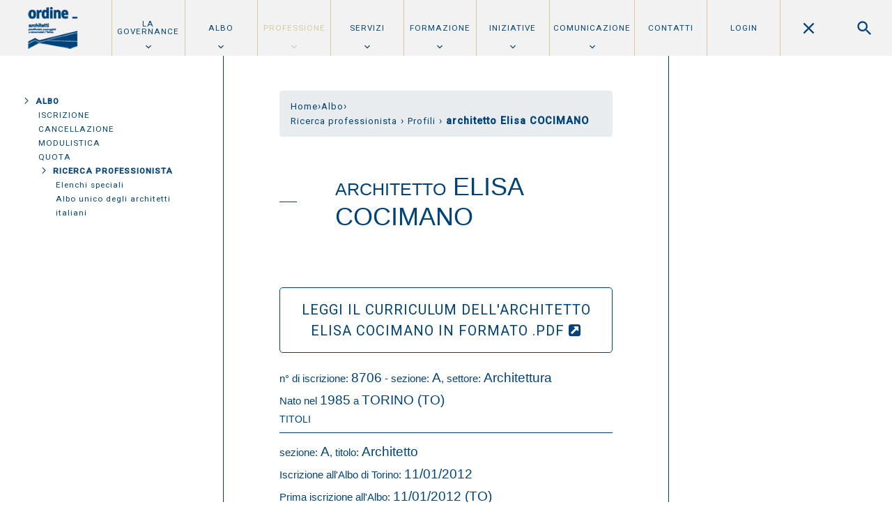

--- FILE ---
content_type: text/html; charset=UTF-8
request_url: https://ordine.oato.it/profili/A08706/architetto-elisa-cocimano
body_size: 8189
content:

<!doctype html>
<html lang="it-IT" prefix="og: http://ogp.me/ns#" class="no-js"><!-- InstanceBegin template="/Templates/o2areaiscritti.dwt.php" codeOutsideHTMLIsLocked="false" -->
<head> 
<meta http-equiv="Content-Type" content="text/html; charset=UTF-8" />
<meta name="viewport" content="width=device-width, initial-scale=1.0, maximum-scale=1, user-scalable=no, shrink-to-fit=no">
<link rel="stylesheet" href="https://stackpath.bootstrapcdn.com/bootstrap/4.3.1/css/bootstrap.min.css" integrity="sha384-ggOyR0iXCbMQv3Xipma34MD+dH/1fQ784/j6cY/iJTQUOhcWr7x9JvoRxT2MZw1T" crossorigin="anonymous">
<link rel="stylesheet" type="text/css" href="https://maxcdn.bootstrapcdn.com/font-awesome/4.7.0/css/font-awesome.min.css">
<link rel="stylesheet" type="text/css" media="screen" href="https://ordine.oato.it/areaiscritti/screenBSv2.css?v=1">
<!-- InstanceBeginEditable name="doctitle" -->
<title>architetto Elisa COCIMANO</title>
<link rel="canonical" href="https://ordine.oato.it/profili/A08706/architetto-elisa-cocimano">
<!-- InstanceEndEditable -->
<link rel='stylesheet' id='wp-block-library-css' href='https://www.oato.it/wp-includes/css/dist/block-library/style.min.css?ver=aeb9605b215e867d495e68e9a4cddf31' type='text/css' media='all' />
<link rel='stylesheet' id='contact-form-7-css' href='https://www.oato.it/wp-content/plugins/contact-form-7/includes/css/styles.css?ver=6.0.6' type='text/css' media='all' />
<link rel='stylesheet' id='cookie-law-info-css' href='https://www.oato.it/wp-content/plugins/cookie-law-info/legacy/public/css/cookie-law-info-public.css?ver=3.3.9.1' type='text/css' media='all' />
<link rel='stylesheet' id='cookie-law-info-gdpr-css' href='https://www.oato.it/wp-content/plugins/cookie-law-info/legacy/public/css/cookie-law-info-gdpr.css?ver=3.3.9.1' type='text/css' media='all' />
<link rel='stylesheet' id='pix-infiniteload-css' href='https://www.oato.it/wp-content/plugins/infinite-scroll-and-load-more-ajax-pagination/css/infiniteload.css?ver=aeb9605b215e867d495e68e9a4cddf31' type='text/css' media='all' />
<link rel='stylesheet' id='photoswipe-core-css-css' href='https://www.oato.it/wp-content/plugins/photoswipe-masonry/photoswipe-dist/photoswipe.css?ver=aeb9605b215e867d495e68e9a4cddf31' type='text/css' media='all' />
<link rel='stylesheet' id='pswp-skin-css' href='https://www.oato.it/wp-content/plugins/photoswipe-masonry/photoswipe-dist/default-skin/default-skin.css?ver=aeb9605b215e867d495e68e9a4cddf31' type='text/css' media='all' />
<link rel='stylesheet' id='css/fonts-css' href='https://fonts.googleapis.com/css?family=Roboto%3A300%2C400%2C500%2C70&#038;ver=6.8.3' type='text/css' media='all' />
<link rel='stylesheet' id='css/owlcarousel-css' href='https://www.oato.it/wp-content/themes/oat/js/owl.carousel.css?ver=aeb9605b215e867d495e68e9a4cddf31' type='text/css' media='all' />
<link rel='stylesheet' id='css/style-css' href='https://www.oato.it/wp-content/themes/oat/style.css?ver=aeb9605b215e867d495e68e9a4cddf31' type='text/css' media='all' />
<link rel='stylesheet' id='css/style_mobile-css' href='https://www.oato.it/wp-content/themes/oat/style_mobile.css?ver=aeb9605b215e867d495e68e9a4cddf31' type='text/css' media='all' />
<link rel='stylesheet' id='css/style_desktop-css' href='https://www.oato.it/wp-content/themes/oat/style_desktop.css?ver=aeb9605b215e867d495e68e9a4cddf31' type='text/css' media='all' />
<link rel='stylesheet' id='css/style_print-css' href='https://www.oato.it/wp-content/themes/oat/style-print.css?ver=1.0' type='text/css' media='print' />
<script src="https://code.jquery.com/jquery-1.12.4.min.js" integrity="sha256-ZosEbRLbNQzLpnKIkEdrPv7lOy9C27hHQ+Xp8a4MxAQ=" crossorigin="anonymous"></script>
<link rel='stylesheet' id='cookie-law-info-table-css' href='https://www.oato.it/wp-content/plugins/cookie-law-info/legacy/public/css/cookie-law-info-table.css?ver=3.3.9.1' type='text/css' media='all' />
<script type="text/javascript" src="https://www.oato.it/wp-includes/js/dist/hooks.min.js?ver=4d63a3d491d11ffd8ac6" id="wp-hooks-js"></script>
<script type="text/javascript" src="https://www.oato.it/wp-includes/js/dist/i18n.min.js?ver=5e580eb46a90c2b997e6" id="wp-i18n-js"></script>
<script type="text/javascript" id="wp-i18n-js-after">
/* <![CDATA[ */
wp.i18n.setLocaleData( { 'text direction\u0004ltr': [ 'ltr' ] } );
/* ]]> */
</script>
<script type="text/javascript" src="https://www.oato.it/wp-content/plugins/contact-form-7/includes/swv/js/index.js?ver=6.0.6" id="swv-js"></script>
<script type="text/javascript" id="contact-form-7-js-translations">
/* <![CDATA[ */
( function( domain, translations ) {
	var localeData = translations.locale_data[ domain ] || translations.locale_data.messages;
	localeData[""].domain = domain;
	wp.i18n.setLocaleData( localeData, domain );
} )( "contact-form-7", {"translation-revision-date":"2025-04-27 13:59:08+0000","generator":"GlotPress\/4.0.1","domain":"messages","locale_data":{"messages":{"":{"domain":"messages","plural-forms":"nplurals=2; plural=n != 1;","lang":"it"},"This contact form is placed in the wrong place.":["Questo modulo di contatto \u00e8 posizionato nel posto sbagliato."],"Error:":["Errore:"]}},"comment":{"reference":"includes\/js\/index.js"}} );
/* ]]> */
</script>
<script type="text/javascript" id="contact-form-7-js-before">
/* <![CDATA[ */
var wpcf7 = {
    "api": {
        "root": "https:\/\/www.oato.it\/wp-json\/",
        "namespace": "contact-form-7\/v1"
    },
    "cached": 1
};
/* ]]> */
</script>
<script type="text/javascript" src="https://www.oato.it/wp-content/plugins/contact-form-7/includes/js/index.js?ver=6.0.6" id="contact-form-7-js"></script>
<script type="text/javascript" src="https://www.oato.it/wp-content/plugins/infinite-scroll-and-load-more-ajax-pagination/js/jquery.infiniteload.js?ver=aeb9605b215e867d495e68e9a4cddf31" id="pix-infiniteload-lib-js"></script>
<script type="text/javascript" id="pix-infiniteload-js-extra">
/* <![CDATA[ */
var pix_infiniteload = {"navSelector":".loadmore","contentSelector":"main","nextSelector":".loadmore a","itemSelector":"article.post","paginationType":"more","loadingImage":"http:\/\/localhost\/oat\/wp-content\/plugins\/infinite-scroll-and-load-more-ajax-pagination\/images\/loader.gif","loadingButtonLabel":"Carica altri articoli","loadingButtonClass":"more","loadingFinishedText":""};
/* ]]> */
</script>
<script type="text/javascript" src="https://www.oato.it/wp-content/plugins/infinite-scroll-and-load-more-ajax-pagination/js/infiniteload.js?ver=aeb9605b215e867d495e68e9a4cddf31" id="pix-infiniteload-js"></script>
<script type="text/javascript" src="https://www.oato.it/wp-content/themes/oat/js/owl.carousel.min.js?ver=aeb9605b215e867d495e68e9a4cddf31" id="js/owlcarousel-js"></script>
<script type="text/javascript" src="https://www.oato.it/wp-content/themes/oat/js/main.js?ver=aeb9605b215e867d495e68e9a4cddf31" id="js/main-js"></script>
<link rel="apple-touch-icon" sizes="76x76" href="https://www.oato.it/wp-content/uploads/fbrfg/apple-touch-icon.png">
<link rel="icon" type="image/png" href="https://www.oato.it/wp-content/uploads/fbrfg/favicon-32x32.png" sizes="32x32">
<link rel="icon" type="image/png" href="https://www.oato.it/wp-content/uploads/fbrfg/favicon-16x16.png" sizes="16x16">
<link rel="manifest" href="https://www.oato.it/wp-content/uploads/fbrfg/manifest.json">
<link rel="mask-icon" href="https://www.oato.it/wp-content/uploads/fbrfg/safari-pinned-tab.svg" color="#5bbad5">
<link rel="shortcut icon" href="https://www.oato.it/wp-content/uploads/fbrfg/favicon.ico">
<meta name="msapplication-config" content="https://www.oato.it/wp-content/uploads/fbrfg/browserconfig.xml">
<script src="https://stackpath.bootstrapcdn.com/bootstrap/4.3.1/js/bootstrap.bundle.min.js" integrity="sha384-xrRywqdh3PHs8keKZN+8zzc5TX0GRTLCcmivcbNJWm2rs5C8PRhcEn3czEjhAO9o" crossorigin="anonymous"></script>
<!-- InstanceBeginEditable name="head" -->
<script type="text/javascript">
$(function() {
	hr = 'https://www.oato.it/albo/ricerca-professionista/';
	m = $("#sidebar a[href^='" + hr + "']");
	if(m) {
		m.last().closest("li").addClass("current-menu-item current_page_item");
		m = m.last().closest(".menu-item-has-children");
		if(m) {
			m.closest("li").addClass("current_page_ancestor current_page_parent current-menu-ancestor current-menu-parent current_page_item");
		}
	}

	m = $("#main_content .widget .menu-servizi-container li a[href='" + hr + "']");
	if(m) {
		m.closest("li").addClass("current-menu-item current_page_item");
	}
});
</script>
<style>
h1, .o2albo{color: #00437A}
.dettaglio{font-size: .85em}
.dettaglio strong{font-size: 1.25em}
.allegato{padding: 1rem 1.5rem}
.btn-outline-secondary{color: #00437A; border-color: #00437A}
.btn-outline-secondary:hover{color: #fff; background-color: #00437A}
</style>
<!-- InstanceEndEditable -->
</head>
<body class="page-template-default page page-o2albo page-oato">
<header id="mainHeader" class="show clearfix">
<a class="logo" href="https://www.oato.it"> <img class="min" alt="Ordine degli Architetti" src="https://www.oato.it/wp-content/themes/oat/files/logo.png" /> <img class="max" alt="Ordine degli Architetti" src="https://www.oato.it/wp-content/themes/oat/files/logo.png" style="display:none;"/> </a>
<div class="menu-search clearfix"> <a class="showMenu" data-show="mainMenu"></a> <a class="showSearch" data-show="mainSearch"></a> </div>
</header>
<nav id="mainMenu">   <ul id="menu-main" class="menu"><li id="menu-item-1418" class="menu-item menu-item-type-post_type menu-item-object-page menu-item-has-children menu-item-1418"><a href="https://www.oato.it/ordine-di-torino/">La Governance</a> <ul class="sub-menu"> 	<li id="menu-item-35255" class="menu-item menu-item-type-post_type menu-item-object-page menu-item-35255"><a href="https://www.oato.it/ordine-di-torino/consiglio-ordine/">Consiglio dell’Ordine</a></li> 	<li id="menu-item-1420" class="menu-item menu-item-type-post_type menu-item-object-page menu-item-1420"><a href="https://www.oato.it/ordine-di-torino/consiglio-disciplina/">Consiglio di disciplina</a></li> 	<li id="menu-item-1428" class="menu-item menu-item-type-post_type menu-item-object-page menu-item-1428"><a href="https://www.oato.it/professione/parcelle/">Commissione parcelle</a></li> 	<li id="menu-item-44742" class="menu-item menu-item-type-post_type menu-item-object-page menu-item-44742"><a href="https://www.oato.it/ordine-di-torino/focus-group-2025-2029/">Focus group e Gruppi di Coordinamento</a></li> 	<li id="menu-item-1423" class="menu-item menu-item-type-post_type menu-item-object-page menu-item-1423"><a href="https://www.oato.it/ordine-di-torino/staff/">Staff</a></li> 	<li id="menu-item-1422" class="menu-item menu-item-type-post_type menu-item-object-page menu-item-1422"><a href="https://www.oato.it/ordine-di-torino/fondazione-architettura-torino/">Fondazione per l&#8217;architettura</a></li> 	<li id="menu-item-3223" class="menu-item menu-item-type-post_type menu-item-object-page menu-item-3223"><a href="https://www.oato.it/ordine-di-torino/amministrazione-trasparente/">Amministrazione trasparente</a></li> 	<li id="menu-item-19163" class="menu-item menu-item-type-post_type menu-item-object-page menu-item-19163"><a href="https://www.oato.it/ordine-di-torino/la-sede/">La sede</a></li> </ul> </li> <li id="menu-item-1407" class="menu-item menu-item-type-post_type menu-item-object-page menu-item-has-children menu-item-1407"><a href="https://www.oato.it/albo/">Albo</a> <ul class="sub-menu"> 	<li id="menu-item-1444" class="mobile menu-item menu-item-type-post_type menu-item-object-page menu-item-1444"><a href="https://www.oato.it/albo/">Overview</a></li> 	<li id="menu-item-1408" class="menu-item menu-item-type-post_type menu-item-object-page menu-item-1408"><a href="https://www.oato.it/albo/iscrizione/">Iscrizione</a></li> 	<li id="menu-item-42696" class="menu-item menu-item-type-post_type menu-item-object-page menu-item-42696"><a href="https://www.oato.it/albo/cancellazione/">Cancellazione</a></li> 	<li id="menu-item-2329" class="menu-item menu-item-type-post_type menu-item-object-page menu-item-2329"><a href="https://www.oato.it/albo/modulistica/">Modulistica</a></li> 	<li id="menu-item-1409" class="menu-item menu-item-type-post_type menu-item-object-page menu-item-1409"><a href="https://www.oato.it/albo/quota/">Quota</a></li> 	<li id="menu-item-1410" class="menu-item menu-item-type-post_type menu-item-object-page menu-item-has-children menu-item-1410"><a href="https://www.oato.it/albo/ricerca-professionista/">Ricerca professionista</a> 	<ul class="sub-menu"> 		<li id="menu-item-6034" class="mobile menu-item menu-item-type-post_type menu-item-object-page menu-item-6034"><a href="https://www.oato.it/albo/ricerca-professionista/">Overview</a></li> 		<li id="menu-item-1493" class="ancora menu-item menu-item-type-custom menu-item-object-custom menu-item-1493"><a href="https://www.oato.it/albo/ricerca-professionista#elenchi-speciali">Elenchi speciali</a></li> 		<li id="menu-item-1494" class="ancora menu-item menu-item-type-custom menu-item-object-custom menu-item-1494"><a href="https://www.oato.it/albo/ricerca-professionista#albo-unico-degli-architetti-italiani">Albo unico degli architetti italiani</a></li> 	</ul> </li> </ul> </li> <li id="menu-item-1425" class="menu-item menu-item-type-post_type menu-item-object-page current-menu-item page_item page-item-50 current_page_item current-menu-ancestor current-menu-parent current_page_parent current_page_ancestor menu-item-has-children menu-item-1425"><a href="https://www.oato.it/professione/" aria-current="page">Professione</a> <ul class="sub-menu"> 	<li id="menu-item-1448" class="mobile menu-item menu-item-type-post_type menu-item-object-page current-menu-item page_item page-item-50 current_page_item menu-item-1448"><a href="https://www.oato.it/professione/" aria-current="page">Overview</a></li> 	<li id="menu-item-40277" class="menu-item menu-item-type-post_type menu-item-object-page menu-item-40277"><a href="https://www.oato.it/tirocinio-professionale/">Tirocinio professionale</a></li> 	<li id="menu-item-18030" class="menu-item menu-item-type-post_type menu-item-object-page menu-item-has-children menu-item-18030"><a href="https://www.oato.it/professione/obblighi-tutele/">Obblighi e tutele</a> 	<ul class="sub-menu"> 		<li id="menu-item-6035" class="mobile menu-item menu-item-type-post_type menu-item-object-page menu-item-6035"><a href="https://www.oato.it/professione/obblighi-tutele-2/">Overview</a></li> 		<li id="menu-item-1450" class="ancora menu-item menu-item-type-custom menu-item-object-custom menu-item-1450"><a href="https://www.oato.it/professione/obblighi-tutele#inarcassa">Inarcassa</a></li> 		<li id="menu-item-1451" class="ancora menu-item menu-item-type-custom menu-item-object-custom menu-item-1451"><a href="https://www.oato.it/professione/obblighi-tutele#assicurazione-professionale">Assicurazione professionale</a></li> 		<li id="menu-item-1452" class="ancora menu-item menu-item-type-custom menu-item-object-custom menu-item-1452"><a href="https://www.oato.it/professione/obblighi-tutele#pos">Pos</a></li> 		<li id="menu-item-1453" class="ancora menu-item menu-item-type-custom menu-item-object-custom menu-item-1453"><a href="https://www.oato.it/professione/obblighi-tutele#tutele-e-agevolazioni">Tutele e agevolazioni</a></li> 	</ul> </li> 	<li id="menu-item-1427" class="menu-item menu-item-type-post_type menu-item-object-page menu-item-has-children menu-item-1427"><a href="https://www.oato.it/professione/deontologia/">Deontologia</a> 	<ul class="sub-menu"> 		<li id="menu-item-6036" class="mobile menu-item menu-item-type-post_type menu-item-object-page menu-item-6036"><a href="https://www.oato.it/professione/deontologia/">Overview</a></li> 		<li id="menu-item-1454" class="ancora menu-item menu-item-type-custom menu-item-object-custom menu-item-1454"><a href="https://www.oato.it/professione/deontologia#codice-deontologico">Codice deontologico</a></li> 		<li id="menu-item-1455" class="ancora menu-item menu-item-type-custom menu-item-object-custom menu-item-1455"><a href="https://www.oato.it/professione/deontologia#procedimenti-disciplinari">Procedimenti disciplinari</a></li> 		<li id="menu-item-1456" class="ancora menu-item menu-item-type-custom menu-item-object-custom menu-item-1456"><a href="https://www.oato.it/professione/deontologia#morosita">Morosità</a></li> 	</ul> </li> 	<li id="menu-item-1429" class="menu-item menu-item-type-post_type menu-item-object-page menu-item-has-children menu-item-1429"><a href="https://www.oato.it/professione/strumenti/">Strumenti per la professione</a> 	<ul class="sub-menu"> 		<li id="menu-item-6039" class="mobile menu-item menu-item-type-post_type menu-item-object-page menu-item-6039"><a href="https://www.oato.it/professione/strumenti/">Overview</a></li> 		<li id="menu-item-1460" class="ancora menu-item menu-item-type-custom menu-item-object-custom menu-item-1460"><a href="https://www.oato.it/professione/strumenti#posta-elettronica-certificata">PEC</a></li> 		<li id="menu-item-1461" class="ancora menu-item menu-item-type-custom menu-item-object-custom menu-item-1461"><a href="https://www.oato.it/professione/strumenti#firma-digitale">Firma digitale</a></li> 		<li id="menu-item-1462" class="ancora menu-item menu-item-type-custom menu-item-object-custom menu-item-1462"><a href="https://www.oato.it/professione/strumenti#logo-oat">Logo OAT</a></li> 		<li id="menu-item-1463" class="ancora menu-item menu-item-type-custom menu-item-object-custom menu-item-1463"><a href="https://www.oato.it/professione/strumenti#tesserino-e-certificato">Tesserino e certificato</a></li> 		<li id="menu-item-1465" class="ancora menu-item menu-item-type-custom menu-item-object-custom menu-item-1465"><a href="https://www.oato.it/professione/strumenti#fatturazione-elettronica">Fatturazione elettronica</a></li> 		<li id="menu-item-1466" class="ancora menu-item menu-item-type-custom menu-item-object-custom menu-item-1466"><a href="https://www.oato.it/professione/strumenti#europaconcorsi">Europaconcorsi</a></li> 		<li id="menu-item-40361" class="menu-item menu-item-type-custom menu-item-object-custom menu-item-40361"><a href="https://www.oato.it/professione/strumenti/#divisare">Divisare</a></li> 	</ul> </li> 	<li id="menu-item-40376" class="menu-item menu-item-type-post_type menu-item-object-page menu-item-40376"><a href="https://www.oato.it/ordine-di-torino/superbonus-news/">Superbonus</a></li> </ul> </li> <li id="menu-item-1411" class="menu-item menu-item-type-post_type menu-item-object-page menu-item-has-children menu-item-1411"><a href="https://www.oato.it/servizi/">Servizi</a> <ul class="sub-menu"> 	<li id="menu-item-1445" class="mobile menu-item menu-item-type-post_type menu-item-object-page menu-item-1445"><a href="https://www.oato.it/servizi/">Overview</a></li> 	<li id="menu-item-1412" class="menu-item menu-item-type-post_type menu-item-object-page menu-item-has-children menu-item-1412"><a href="https://www.oato.it/servizi/servizi-di-consulenza/">Consulenze</a> 	<ul class="sub-menu"> 		<li id="menu-item-6040" class="mobile menu-item menu-item-type-post_type menu-item-object-page menu-item-6040"><a href="https://www.oato.it/servizi/servizi-di-consulenza/">Overview</a></li> 		<li id="menu-item-1470" class="ancora menu-item menu-item-type-custom menu-item-object-custom menu-item-1470"><a href="https://www.oato.it/servizi/servizi-di-consulenza#consulenza-fiscale">Fiscale</a></li> 		<li id="menu-item-1472" class="ancora menu-item menu-item-type-custom menu-item-object-custom menu-item-1472"><a href="https://www.oato.it/servizi/servizi-di-consulenza#consulenza-legale">Legale</a></li> 		<li id="menu-item-37095" class="menu-item menu-item-type-custom menu-item-object-custom menu-item-37095"><a href="https://www.oato.it/servizi/servizi-di-consulenza/#richiesta-recupero-crediti">Richiesta recupero crediti</a></li> 		<li id="menu-item-1473" class="ancora menu-item menu-item-type-custom menu-item-object-custom menu-item-1473"><a href="https://www.oato.it/servizi/servizi-di-consulenza#consulenza-previdenziale">Previdenziale</a></li> 		<li id="menu-item-1476" class="ancora menu-item menu-item-type-custom menu-item-object-custom menu-item-1476"><a href="https://www.oato.it/servizi/servizi-di-consulenza#consulenza-in-tema-di-sicurezza-nei-luoghi-di-lavoro">Sicurezza</a></li> 		<li id="menu-item-1475" class="ancora menu-item menu-item-type-custom menu-item-object-custom menu-item-1475"><a href="https://www.oato.it/servizi/servizi-di-consulenza#consulenza-in-tema-di-prevenzione-incendi">Prevenzione incendi</a></li> 		<li id="menu-item-6199" class="ancora menu-item menu-item-type-custom menu-item-object-custom menu-item-6199"><a href="https://www.oato.it/servizi/servizi-di-consulenza/#consulenza-in-tema-di-procedure-edilizie">Procedure edilizie</a></li> 		<li id="menu-item-1477" class="ancora menu-item menu-item-type-custom menu-item-object-custom menu-item-1477"><a href="https://www.oato.it/servizi/servizi-di-consulenza#consulenza-in-tema-di-strutture-e-di-progettazione-strutturale-antisismica">Strutture</a></li> 		<li id="menu-item-1478" class="ancora menu-item menu-item-type-custom menu-item-object-custom menu-item-1478"><a href="https://www.oato.it/servizi/servizi-di-consulenza#consulenza-in-tema-di-sostenibilita-ed-energia">Sostenibilità ed energia</a></li> 		<li id="menu-item-39014" class="menu-item menu-item-type-custom menu-item-object-custom menu-item-39014"><a href="https://www.oato.it/servizi/servizi-di-consulenza/#consulenza-in-tema-di-lavori-pubblici">Lavori pubblici</a></li> 	</ul> </li> 	<li id="menu-item-1413" class="menu-item menu-item-type-post_type menu-item-object-page menu-item-has-children menu-item-1413"><a href="https://www.oato.it/servizi/convenzioni/">Convenzioni</a> 	<ul class="sub-menu"> 		<li id="menu-item-6041" class="mobile menu-item menu-item-type-post_type menu-item-object-page menu-item-6041"><a href="https://www.oato.it/servizi/convenzioni/">Overview</a></li> 		<li id="menu-item-1482" class="ancora menu-item menu-item-type-custom menu-item-object-custom menu-item-1482"><a href="https://www.oato.it/servizi/convenzioni#servizi-per-la-professione">Servizi per la professione</a></li> 		<li id="menu-item-1483" class="ancora menu-item menu-item-type-custom menu-item-object-custom menu-item-1483"><a href="https://www.oato.it/servizi/convenzioni#spazi-di-coworking">Spazi di coworking</a></li> 		<li id="menu-item-1484" class="ancora menu-item menu-item-type-custom menu-item-object-custom menu-item-1484"><a href="https://www.oato.it/servizi/convenzioni#mezzi-di-trasporto-e-viaggi">Mezzi di trasporto e viaggi</a></li> 		<li id="menu-item-1485" class="ancora menu-item menu-item-type-custom menu-item-object-custom menu-item-1485"><a href="https://www.oato.it/servizi/convenzioni#servizi-per-linfanzia">Servizi per l&#8217;infanzia</a></li> 		<li id="menu-item-1486" class="ancora menu-item menu-item-type-custom menu-item-object-custom menu-item-1486"><a href="https://www.oato.it/servizi/convenzioni/#salute-sport-e-tempo-libero">Salute, sport e tempo libero</a></li> 	</ul> </li> 	<li id="menu-item-1414" class="menu-item menu-item-type-post_type menu-item-object-page menu-item-has-children menu-item-1414"><a href="https://www.oato.it/servizi/bacheca/">Bacheca</a> 	<ul class="sub-menu"> 		<li id="menu-item-6042" class="mobile menu-item menu-item-type-post_type menu-item-object-page menu-item-6042"><a href="https://www.oato.it/servizi/bacheca/">Overview</a></li> 		<li id="menu-item-2342" class="ancora menu-item menu-item-type-custom menu-item-object-custom menu-item-2342"><a href="https://www.oato.it/servizi/bacheca#cerca-un-lavoro">Cerco un lavoro</a></li> 		<li id="menu-item-2343" class="ancora menu-item menu-item-type-custom menu-item-object-custom menu-item-2343"><a href="https://www.oato.it/servizi/bacheca#cerco-un-architetto">Cerco un architetto</a></li> 		<li id="menu-item-2344" class="ancora menu-item menu-item-type-custom menu-item-object-custom menu-item-2344"><a href="https://www.oato.it/servizi/bacheca#annunci-vari">Annunci vari</a></li> 	</ul> </li> 	<li id="menu-item-1416" class="menu-item menu-item-type-post_type menu-item-object-page menu-item-has-children menu-item-1416"><a href="https://www.oato.it/servizi/bandi-e-concorsi/">Bandi</a> 	<ul class="sub-menu"> 		<li id="menu-item-6043" class="mobile menu-item menu-item-type-post_type menu-item-object-page menu-item-6043"><a href="https://www.oato.it/servizi/bandi-e-concorsi/">Overview</a></li> 		<li id="menu-item-1489" class="ancora menu-item menu-item-type-custom menu-item-object-custom menu-item-1489"><a href="https://www.oato.it/servizi/bandi-e-concorsi#osservatorio-concorsi">Osservatorio concorsi</a></li> 		<li id="menu-item-1490" class="ancora menu-item menu-item-type-custom menu-item-object-custom menu-item-1490"><a href="https://www.oato.it/servizi/bandi-e-concorsi#decalogo-concorsi">Decalogo concorsi</a></li> 		<li id="menu-item-1491" class="ancora menu-item menu-item-type-custom menu-item-object-custom menu-item-1491"><a href="https://www.oato.it/servizi/bandi-e-concorsi/#fondazione-programmazione-concorsi">Fondazione: programmazione concorsi</a></li> 		<li id="menu-item-6540" class="ancora menu-item menu-item-type-custom menu-item-object-custom menu-item-6540"><a href="https://www.oato.it/servizi/bandi-e-concorsi/#consiglio-nazionale-onsai">Consiglio Nazionale: ONSAI</a></li> 	</ul> </li> </ul> </li> <li id="menu-item-1430" class="menu-item menu-item-type-post_type menu-item-object-page menu-item-has-children menu-item-1430"><a href="https://www.oato.it/formazione/">Formazione</a> <ul class="sub-menu"> 	<li id="menu-item-1805" class="mobile menu-item menu-item-type-post_type menu-item-object-page menu-item-1805"><a href="https://www.oato.it/formazione/">Overview</a></li> 	<li id="menu-item-1431" class="menu-item menu-item-type-post_type menu-item-object-page menu-item-has-children menu-item-1431"><a href="https://www.oato.it/formazione/obbligo-formativo/">Obbligo formativo</a> 	<ul class="sub-menu"> 		<li id="menu-item-6045" class="mobile menu-item menu-item-type-post_type menu-item-object-page menu-item-6045"><a href="https://www.oato.it/formazione/obbligo-formativo/">Overview</a></li> 		<li id="menu-item-4709" class="ancora menu-item menu-item-type-custom menu-item-object-custom menu-item-4709"><a href="https://www.oato.it/formazione/obbligo-formativo#quanti-cfp-occorrono">Quanti CFP occorrono</a></li> 		<li id="menu-item-1825" class="ancora menu-item menu-item-type-custom menu-item-object-custom menu-item-1825"><a href="https://www.oato.it/formazione/obbligo-formativo#come-acquisire-i-cfp">Come acquisire i CFP</a></li> 		<li id="menu-item-1829" class="ancora menu-item menu-item-type-custom menu-item-object-custom menu-item-1829"><a href="https://www.oato.it/formazione/obbligo-formativo#esoneri">Esoneri</a></li> 		<li id="menu-item-1830" class="ancora menu-item menu-item-type-custom menu-item-object-custom menu-item-1830"><a href="https://www.oato.it/formazione/obbligo-formativo/#primo-anno-di-iscrizione-e-decadenza-dellobbligo">Primo anno di iscrizione e decadenza dell&#8217;obbligo</a></li> 		<li id="menu-item-4710" class="ancora menu-item menu-item-type-custom menu-item-object-custom menu-item-4710"><a href="https://www.oato.it/formazione/obbligo-formativo#sanzioni">Sanzioni</a></li> 	</ul> </li> 	<li id="menu-item-1433" class="menu-item menu-item-type-post_type menu-item-object-page menu-item-1433"><a href="https://www.oato.it/formazione/offerta-formativa-ordine-e-fondazione/">Offerta formativa dell’Ordine e della Fondazione</a></li> 	<li id="menu-item-3037" class="menu-item menu-item-type-post_type menu-item-object-page menu-item-3037"><a href="https://www.oato.it/formazione/proposte-formative-accreditamento/">Proposte formative e accreditamento eventi</a></li> </ul> </li> <li id="menu-item-1437" class="menu-item menu-item-type-post_type menu-item-object-page menu-item-has-children menu-item-1437"><a href="https://www.oato.it/iniziative/">Iniziative</a> <ul class="sub-menu"> 	<li id="menu-item-1661" class="mobile menu-item menu-item-type-post_type menu-item-object-page menu-item-1661"><a href="https://www.oato.it/iniziative/">Overview</a></li> 	<li id="menu-item-43610" class="menu-item menu-item-type-post_type menu-item-object-page menu-item-43610"><a href="https://www.oato.it/iniziative/report-di-fine-mandato-2021-2025/">Report di fine mandato 2021/2025</a></li> 	<li id="menu-item-3166" class="menu-item menu-item-type-post_type menu-item-object-page menu-item-3166"><a href="https://www.oato.it/iniziative/premio-architetture-rivelate/">Architetture Rivelate</a></li> 	<li id="menu-item-1709" class="menu-item menu-item-type-post_type menu-item-object-page menu-item-1709"><a href="https://www.oato.it/iniziative/forum-sicurezza/">Forum Sicurezza</a></li> 	<li id="menu-item-31128" class="menu-item menu-item-type-post_type menu-item-object-page menu-item-31128"><a href="https://www.oato.it/servizi/polito-studio/">POLITO Studio</a></li> 	<li id="menu-item-1708" class="menu-item menu-item-type-post_type menu-item-object-page menu-item-1708"><a href="https://www.oato.it/iniziative/forum-restructura/">Restructura</a></li> 	<li id="menu-item-13142" class="menu-item menu-item-type-post_type menu-item-object-page menu-item-13142"><a href="https://www.oato.it/iniziative/cinquanta-anni-laurea/">Cinquant’anni di laurea</a></li> 	<li id="menu-item-1702" class="menu-item menu-item-type-post_type menu-item-object-page menu-item-1702"><a href="https://www.oato.it/iniziative/architettura-arco-alpino/">Premio Architettura Arco Alpino</a></li> 	<li id="menu-item-1703" class="menu-item menu-item-type-post_type menu-item-object-page menu-item-1703"><a href="https://www.oato.it/iniziative/abitare-le-montagne/">Abitare le montagne</a></li> 	<li id="menu-item-37401" class="menu-item menu-item-type-post_type menu-item-object-page menu-item-37401"><a href="https://www.oato.it/iniziative/eventi-passati/">Eventi passati</a></li> </ul> </li> <li id="menu-item-1417" class="menu-item menu-item-type-post_type menu-item-object-page menu-item-has-children menu-item-1417"><a href="https://www.oato.it/comunicazione/">Comunicazione</a> <ul class="sub-menu"> 	<li id="menu-item-3094" class="mobile menu-item menu-item-type-post_type menu-item-object-page menu-item-3094"><a href="https://www.oato.it/comunicazione/">Overiew</a></li> 	<li id="menu-item-1793" class="menu-item menu-item-type-taxonomy menu-item-object-category menu-item-1793"><a href="https://www.oato.it/news/">News</a></li> 	<li id="menu-item-3064" class="menu-item menu-item-type-post_type menu-item-object-page menu-item-3064"><a href="https://www.oato.it/comunicazione/rassegna-stampa/">Rassegna Stampa</a></li> 	<li id="menu-item-14463" class="menu-item menu-item-type-post_type menu-item-object-page menu-item-14463"><a href="https://www.oato.it/comunicazione/newsletter/">Newsletter</a></li> 	<li id="menu-item-43612" class="menu-item menu-item-type-post_type menu-item-object-page menu-item-43612"><a href="https://www.oato.it/comunicazione/pubblicazioni/">Pubblicazioni</a></li> 	<li id="menu-item-44609" class="menu-item menu-item-type-post_type menu-item-object-page menu-item-44609"><a href="https://www.oato.it/contatti-comunicazione/">Contatti</a></li> </ul> </li> <li id="menu-item-44598" class="menu-item menu-item-type-post_type menu-item-object-page menu-item-44598"><a href="https://www.oato.it/contatti/">Contatti</a></li> <li id="menu-item-3932" class="menu-item menu-item-type-custom menu-item-object-custom menu-item-3932"><a target="_blank" href="http://ordine.oato.it/areaiscritti/">Login</a></li> </ul>  </nav><div id="container" class="clearfix">
<div id="sidebar"><ul id="menu-main-1" class="list-pages"><li class="menu-item menu-item-type-post_type menu-item-object-page menu-item-has-children menu-item-1418"><a href="https://www.oato.it/ordine-di-torino/">La Governance</a> <ul class="sub-menu"> 	<li class="menu-item menu-item-type-post_type menu-item-object-page menu-item-35255"><a href="https://www.oato.it/ordine-di-torino/consiglio-ordine/">Consiglio dell’Ordine</a></li> 	<li class="menu-item menu-item-type-post_type menu-item-object-page menu-item-1420"><a href="https://www.oato.it/ordine-di-torino/consiglio-disciplina/">Consiglio di disciplina</a></li> 	<li class="menu-item menu-item-type-post_type menu-item-object-page menu-item-1428"><a href="https://www.oato.it/professione/parcelle/">Commissione parcelle</a></li> 	<li class="menu-item menu-item-type-post_type menu-item-object-page menu-item-44742"><a href="https://www.oato.it/ordine-di-torino/focus-group-2025-2029/">Focus group e Gruppi di Coordinamento</a></li> 	<li class="menu-item menu-item-type-post_type menu-item-object-page menu-item-1423"><a href="https://www.oato.it/ordine-di-torino/staff/">Staff</a></li> 	<li class="menu-item menu-item-type-post_type menu-item-object-page menu-item-1422"><a href="https://www.oato.it/ordine-di-torino/fondazione-architettura-torino/">Fondazione per l&#8217;architettura</a></li> 	<li class="menu-item menu-item-type-post_type menu-item-object-page menu-item-3223"><a href="https://www.oato.it/ordine-di-torino/amministrazione-trasparente/">Amministrazione trasparente</a></li> 	<li class="menu-item menu-item-type-post_type menu-item-object-page menu-item-19163"><a href="https://www.oato.it/ordine-di-torino/la-sede/">La sede</a></li> </ul> </li> <li class="menu-item menu-item-type-post_type menu-item-object-page current-menu-item page_item page-item-1340 current_page_item current-menu-ancestor current-menu-parent current_page_parent current_page_ancestor menu-item-has-children menu-item-1407"><a href="https://www.oato.it/albo/" aria-current="page">Albo</a> <ul class="sub-menu"> 	<li class="mobile menu-item menu-item-type-post_type menu-item-object-page current-menu-item page_item page-item-1340 current_page_item menu-item-1444"><a href="https://www.oato.it/albo/" aria-current="page">Overview</a></li> 	<li class="menu-item menu-item-type-post_type menu-item-object-page menu-item-1408"><a href="https://www.oato.it/albo/iscrizione/">Iscrizione</a></li> 	<li class="menu-item menu-item-type-post_type menu-item-object-page menu-item-42696"><a href="https://www.oato.it/albo/cancellazione/">Cancellazione</a></li> 	<li class="menu-item menu-item-type-post_type menu-item-object-page menu-item-2329"><a href="https://www.oato.it/albo/modulistica/">Modulistica</a></li> 	<li class="menu-item menu-item-type-post_type menu-item-object-page menu-item-1409"><a href="https://www.oato.it/albo/quota/">Quota</a></li> 	<li class="menu-item menu-item-type-post_type menu-item-object-page menu-item-has-children menu-item-1410"><a href="https://www.oato.it/albo/ricerca-professionista/">Ricerca professionista</a> 	<ul class="sub-menu"> 		<li class="mobile menu-item menu-item-type-post_type menu-item-object-page menu-item-6034"><a href="https://www.oato.it/albo/ricerca-professionista/">Overview</a></li> 		<li class="ancora menu-item menu-item-type-custom menu-item-object-custom menu-item-1493"><a href="https://www.oato.it/albo/ricerca-professionista#elenchi-speciali">Elenchi speciali</a></li> 		<li class="ancora menu-item menu-item-type-custom menu-item-object-custom menu-item-1494"><a href="https://www.oato.it/albo/ricerca-professionista#albo-unico-degli-architetti-italiani">Albo unico degli architetti italiani</a></li> 	</ul> </li> </ul> </li> <li class="menu-item menu-item-type-post_type menu-item-object-page menu-item-has-children menu-item-1425"><a href="https://www.oato.it/professione/">Professione</a> <ul class="sub-menu"> 	<li class="mobile menu-item menu-item-type-post_type menu-item-object-page menu-item-1448"><a href="https://www.oato.it/professione/">Overview</a></li> 	<li class="menu-item menu-item-type-post_type menu-item-object-page menu-item-40277"><a href="https://www.oato.it/tirocinio-professionale/">Tirocinio professionale</a></li> 	<li class="menu-item menu-item-type-post_type menu-item-object-page menu-item-has-children menu-item-18030"><a href="https://www.oato.it/professione/obblighi-tutele/">Obblighi e tutele</a> 	<ul class="sub-menu"> 		<li class="mobile menu-item menu-item-type-post_type menu-item-object-page menu-item-6035"><a href="https://www.oato.it/professione/obblighi-tutele-2/">Overview</a></li> 		<li class="ancora menu-item menu-item-type-custom menu-item-object-custom menu-item-1450"><a href="https://www.oato.it/professione/obblighi-tutele#inarcassa">Inarcassa</a></li> 		<li class="ancora menu-item menu-item-type-custom menu-item-object-custom menu-item-1451"><a href="https://www.oato.it/professione/obblighi-tutele#assicurazione-professionale">Assicurazione professionale</a></li> 		<li class="ancora menu-item menu-item-type-custom menu-item-object-custom menu-item-1452"><a href="https://www.oato.it/professione/obblighi-tutele#pos">Pos</a></li> 		<li class="ancora menu-item menu-item-type-custom menu-item-object-custom menu-item-1453"><a href="https://www.oato.it/professione/obblighi-tutele#tutele-e-agevolazioni">Tutele e agevolazioni</a></li> 	</ul> </li> 	<li class="menu-item menu-item-type-post_type menu-item-object-page menu-item-has-children menu-item-1427"><a href="https://www.oato.it/professione/deontologia/">Deontologia</a> 	<ul class="sub-menu"> 		<li class="mobile menu-item menu-item-type-post_type menu-item-object-page menu-item-6036"><a href="https://www.oato.it/professione/deontologia/">Overview</a></li> 		<li class="ancora menu-item menu-item-type-custom menu-item-object-custom menu-item-1454"><a href="https://www.oato.it/professione/deontologia#codice-deontologico">Codice deontologico</a></li> 		<li class="ancora menu-item menu-item-type-custom menu-item-object-custom menu-item-1455"><a href="https://www.oato.it/professione/deontologia#procedimenti-disciplinari">Procedimenti disciplinari</a></li> 		<li class="ancora menu-item menu-item-type-custom menu-item-object-custom menu-item-1456"><a href="https://www.oato.it/professione/deontologia#morosita">Morosità</a></li> 	</ul> </li> 	<li class="menu-item menu-item-type-post_type menu-item-object-page menu-item-has-children menu-item-1429"><a href="https://www.oato.it/professione/strumenti/">Strumenti per la professione</a> 	<ul class="sub-menu"> 		<li class="mobile menu-item menu-item-type-post_type menu-item-object-page menu-item-6039"><a href="https://www.oato.it/professione/strumenti/">Overview</a></li> 		<li class="ancora menu-item menu-item-type-custom menu-item-object-custom menu-item-1460"><a href="https://www.oato.it/professione/strumenti#posta-elettronica-certificata">PEC</a></li> 		<li class="ancora menu-item menu-item-type-custom menu-item-object-custom menu-item-1461"><a href="https://www.oato.it/professione/strumenti#firma-digitale">Firma digitale</a></li> 		<li class="ancora menu-item menu-item-type-custom menu-item-object-custom menu-item-1462"><a href="https://www.oato.it/professione/strumenti#logo-oat">Logo OAT</a></li> 		<li class="ancora menu-item menu-item-type-custom menu-item-object-custom menu-item-1463"><a href="https://www.oato.it/professione/strumenti#tesserino-e-certificato">Tesserino e certificato</a></li> 		<li class="ancora menu-item menu-item-type-custom menu-item-object-custom menu-item-1465"><a href="https://www.oato.it/professione/strumenti#fatturazione-elettronica">Fatturazione elettronica</a></li> 		<li class="ancora menu-item menu-item-type-custom menu-item-object-custom menu-item-1466"><a href="https://www.oato.it/professione/strumenti#europaconcorsi">Europaconcorsi</a></li> 		<li class="menu-item menu-item-type-custom menu-item-object-custom menu-item-40361"><a href="https://www.oato.it/professione/strumenti/#divisare">Divisare</a></li> 	</ul> </li> 	<li class="menu-item menu-item-type-post_type menu-item-object-page menu-item-40376"><a href="https://www.oato.it/ordine-di-torino/superbonus-news/">Superbonus</a></li> </ul> </li> <li class="menu-item menu-item-type-post_type menu-item-object-page menu-item-has-children menu-item-1411"><a href="https://www.oato.it/servizi/">Servizi</a> <ul class="sub-menu"> 	<li class="mobile menu-item menu-item-type-post_type menu-item-object-page menu-item-1445"><a href="https://www.oato.it/servizi/">Overview</a></li> 	<li class="menu-item menu-item-type-post_type menu-item-object-page menu-item-has-children menu-item-1412"><a href="https://www.oato.it/servizi/servizi-di-consulenza/">Consulenze</a> 	<ul class="sub-menu"> 		<li class="mobile menu-item menu-item-type-post_type menu-item-object-page menu-item-6040"><a href="https://www.oato.it/servizi/servizi-di-consulenza/">Overview</a></li> 		<li class="ancora menu-item menu-item-type-custom menu-item-object-custom menu-item-1470"><a href="https://www.oato.it/servizi/servizi-di-consulenza#consulenza-fiscale">Fiscale</a></li> 		<li class="ancora menu-item menu-item-type-custom menu-item-object-custom menu-item-1472"><a href="https://www.oato.it/servizi/servizi-di-consulenza#consulenza-legale">Legale</a></li> 		<li class="menu-item menu-item-type-custom menu-item-object-custom menu-item-37095"><a href="https://www.oato.it/servizi/servizi-di-consulenza/#richiesta-recupero-crediti">Richiesta recupero crediti</a></li> 		<li class="ancora menu-item menu-item-type-custom menu-item-object-custom menu-item-1473"><a href="https://www.oato.it/servizi/servizi-di-consulenza#consulenza-previdenziale">Previdenziale</a></li> 		<li class="ancora menu-item menu-item-type-custom menu-item-object-custom menu-item-1476"><a href="https://www.oato.it/servizi/servizi-di-consulenza#consulenza-in-tema-di-sicurezza-nei-luoghi-di-lavoro">Sicurezza</a></li> 		<li class="ancora menu-item menu-item-type-custom menu-item-object-custom menu-item-1475"><a href="https://www.oato.it/servizi/servizi-di-consulenza#consulenza-in-tema-di-prevenzione-incendi">Prevenzione incendi</a></li> 		<li class="ancora menu-item menu-item-type-custom menu-item-object-custom menu-item-6199"><a href="https://www.oato.it/servizi/servizi-di-consulenza/#consulenza-in-tema-di-procedure-edilizie">Procedure edilizie</a></li> 		<li class="ancora menu-item menu-item-type-custom menu-item-object-custom menu-item-1477"><a href="https://www.oato.it/servizi/servizi-di-consulenza#consulenza-in-tema-di-strutture-e-di-progettazione-strutturale-antisismica">Strutture</a></li> 		<li class="ancora menu-item menu-item-type-custom menu-item-object-custom menu-item-1478"><a href="https://www.oato.it/servizi/servizi-di-consulenza#consulenza-in-tema-di-sostenibilita-ed-energia">Sostenibilità ed energia</a></li> 		<li class="menu-item menu-item-type-custom menu-item-object-custom menu-item-39014"><a href="https://www.oato.it/servizi/servizi-di-consulenza/#consulenza-in-tema-di-lavori-pubblici">Lavori pubblici</a></li> 	</ul> </li> 	<li class="menu-item menu-item-type-post_type menu-item-object-page menu-item-has-children menu-item-1413"><a href="https://www.oato.it/servizi/convenzioni/">Convenzioni</a> 	<ul class="sub-menu"> 		<li class="mobile menu-item menu-item-type-post_type menu-item-object-page menu-item-6041"><a href="https://www.oato.it/servizi/convenzioni/">Overview</a></li> 		<li class="ancora menu-item menu-item-type-custom menu-item-object-custom menu-item-1482"><a href="https://www.oato.it/servizi/convenzioni#servizi-per-la-professione">Servizi per la professione</a></li> 		<li class="ancora menu-item menu-item-type-custom menu-item-object-custom menu-item-1483"><a href="https://www.oato.it/servizi/convenzioni#spazi-di-coworking">Spazi di coworking</a></li> 		<li class="ancora menu-item menu-item-type-custom menu-item-object-custom menu-item-1484"><a href="https://www.oato.it/servizi/convenzioni#mezzi-di-trasporto-e-viaggi">Mezzi di trasporto e viaggi</a></li> 		<li class="ancora menu-item menu-item-type-custom menu-item-object-custom menu-item-1485"><a href="https://www.oato.it/servizi/convenzioni#servizi-per-linfanzia">Servizi per l&#8217;infanzia</a></li> 		<li class="ancora menu-item menu-item-type-custom menu-item-object-custom menu-item-1486"><a href="https://www.oato.it/servizi/convenzioni/#salute-sport-e-tempo-libero">Salute, sport e tempo libero</a></li> 	</ul> </li> 	<li class="menu-item menu-item-type-post_type menu-item-object-page menu-item-has-children menu-item-1414"><a href="https://www.oato.it/servizi/bacheca/">Bacheca</a> 	<ul class="sub-menu"> 		<li class="mobile menu-item menu-item-type-post_type menu-item-object-page menu-item-6042"><a href="https://www.oato.it/servizi/bacheca/">Overview</a></li> 		<li class="ancora menu-item menu-item-type-custom menu-item-object-custom menu-item-2342"><a href="https://www.oato.it/servizi/bacheca#cerca-un-lavoro">Cerco un lavoro</a></li> 		<li class="ancora menu-item menu-item-type-custom menu-item-object-custom menu-item-2343"><a href="https://www.oato.it/servizi/bacheca#cerco-un-architetto">Cerco un architetto</a></li> 		<li class="ancora menu-item menu-item-type-custom menu-item-object-custom menu-item-2344"><a href="https://www.oato.it/servizi/bacheca#annunci-vari">Annunci vari</a></li> 	</ul> </li> 	<li class="menu-item menu-item-type-post_type menu-item-object-page menu-item-has-children menu-item-1416"><a href="https://www.oato.it/servizi/bandi-e-concorsi/">Bandi</a> 	<ul class="sub-menu"> 		<li class="mobile menu-item menu-item-type-post_type menu-item-object-page menu-item-6043"><a href="https://www.oato.it/servizi/bandi-e-concorsi/">Overview</a></li> 		<li class="ancora menu-item menu-item-type-custom menu-item-object-custom menu-item-1489"><a href="https://www.oato.it/servizi/bandi-e-concorsi#osservatorio-concorsi">Osservatorio concorsi</a></li> 		<li class="ancora menu-item menu-item-type-custom menu-item-object-custom menu-item-1490"><a href="https://www.oato.it/servizi/bandi-e-concorsi#decalogo-concorsi">Decalogo concorsi</a></li> 		<li class="ancora menu-item menu-item-type-custom menu-item-object-custom menu-item-1491"><a href="https://www.oato.it/servizi/bandi-e-concorsi/#fondazione-programmazione-concorsi">Fondazione: programmazione concorsi</a></li> 		<li class="ancora menu-item menu-item-type-custom menu-item-object-custom menu-item-6540"><a href="https://www.oato.it/servizi/bandi-e-concorsi/#consiglio-nazionale-onsai">Consiglio Nazionale: ONSAI</a></li> 	</ul> </li> </ul> </li> <li class="menu-item menu-item-type-post_type menu-item-object-page menu-item-has-children menu-item-1430"><a href="https://www.oato.it/formazione/">Formazione</a> <ul class="sub-menu"> 	<li class="mobile menu-item menu-item-type-post_type menu-item-object-page menu-item-1805"><a href="https://www.oato.it/formazione/">Overview</a></li> 	<li class="menu-item menu-item-type-post_type menu-item-object-page menu-item-has-children menu-item-1431"><a href="https://www.oato.it/formazione/obbligo-formativo/">Obbligo formativo</a> 	<ul class="sub-menu"> 		<li class="mobile menu-item menu-item-type-post_type menu-item-object-page menu-item-6045"><a href="https://www.oato.it/formazione/obbligo-formativo/">Overview</a></li> 		<li class="ancora menu-item menu-item-type-custom menu-item-object-custom menu-item-4709"><a href="https://www.oato.it/formazione/obbligo-formativo#quanti-cfp-occorrono">Quanti CFP occorrono</a></li> 		<li class="ancora menu-item menu-item-type-custom menu-item-object-custom menu-item-1825"><a href="https://www.oato.it/formazione/obbligo-formativo#come-acquisire-i-cfp">Come acquisire i CFP</a></li> 		<li class="ancora menu-item menu-item-type-custom menu-item-object-custom menu-item-1829"><a href="https://www.oato.it/formazione/obbligo-formativo#esoneri">Esoneri</a></li> 		<li class="ancora menu-item menu-item-type-custom menu-item-object-custom menu-item-1830"><a href="https://www.oato.it/formazione/obbligo-formativo/#primo-anno-di-iscrizione-e-decadenza-dellobbligo">Primo anno di iscrizione e decadenza dell&#8217;obbligo</a></li> 		<li class="ancora menu-item menu-item-type-custom menu-item-object-custom menu-item-4710"><a href="https://www.oato.it/formazione/obbligo-formativo#sanzioni">Sanzioni</a></li> 	</ul> </li> 	<li class="menu-item menu-item-type-post_type menu-item-object-page menu-item-1433"><a href="https://www.oato.it/formazione/offerta-formativa-ordine-e-fondazione/">Offerta formativa dell’Ordine e della Fondazione</a></li> 	<li class="menu-item menu-item-type-post_type menu-item-object-page menu-item-3037"><a href="https://www.oato.it/formazione/proposte-formative-accreditamento/">Proposte formative e accreditamento eventi</a></li> </ul> </li> <li class="menu-item menu-item-type-post_type menu-item-object-page menu-item-has-children menu-item-1437"><a href="https://www.oato.it/iniziative/">Iniziative</a> <ul class="sub-menu"> 	<li class="mobile menu-item menu-item-type-post_type menu-item-object-page menu-item-1661"><a href="https://www.oato.it/iniziative/">Overview</a></li> 	<li class="menu-item menu-item-type-post_type menu-item-object-page menu-item-43610"><a href="https://www.oato.it/iniziative/report-di-fine-mandato-2021-2025/">Report di fine mandato 2021/2025</a></li> 	<li class="menu-item menu-item-type-post_type menu-item-object-page menu-item-3166"><a href="https://www.oato.it/iniziative/premio-architetture-rivelate/">Architetture Rivelate</a></li> 	<li class="menu-item menu-item-type-post_type menu-item-object-page menu-item-1709"><a href="https://www.oato.it/iniziative/forum-sicurezza/">Forum Sicurezza</a></li> 	<li class="menu-item menu-item-type-post_type menu-item-object-page menu-item-31128"><a href="https://www.oato.it/servizi/polito-studio/">POLITO Studio</a></li> 	<li class="menu-item menu-item-type-post_type menu-item-object-page menu-item-1708"><a href="https://www.oato.it/iniziative/forum-restructura/">Restructura</a></li> 	<li class="menu-item menu-item-type-post_type menu-item-object-page menu-item-13142"><a href="https://www.oato.it/iniziative/cinquanta-anni-laurea/">Cinquant’anni di laurea</a></li> 	<li class="menu-item menu-item-type-post_type menu-item-object-page menu-item-1702"><a href="https://www.oato.it/iniziative/architettura-arco-alpino/">Premio Architettura Arco Alpino</a></li> 	<li class="menu-item menu-item-type-post_type menu-item-object-page menu-item-1703"><a href="https://www.oato.it/iniziative/abitare-le-montagne/">Abitare le montagne</a></li> 	<li class="menu-item menu-item-type-post_type menu-item-object-page menu-item-37401"><a href="https://www.oato.it/iniziative/eventi-passati/">Eventi passati</a></li> </ul> </li> <li class="menu-item menu-item-type-post_type menu-item-object-page menu-item-has-children menu-item-1417"><a href="https://www.oato.it/comunicazione/">Comunicazione</a> <ul class="sub-menu"> 	<li class="mobile menu-item menu-item-type-post_type menu-item-object-page menu-item-3094"><a href="https://www.oato.it/comunicazione/">Overiew</a></li> 	<li class="menu-item menu-item-type-taxonomy menu-item-object-category menu-item-1793"><a href="https://www.oato.it/news/">News</a></li> 	<li class="menu-item menu-item-type-post_type menu-item-object-page menu-item-3064"><a href="https://www.oato.it/comunicazione/rassegna-stampa/">Rassegna Stampa</a></li> 	<li class="menu-item menu-item-type-post_type menu-item-object-page menu-item-14463"><a href="https://www.oato.it/comunicazione/newsletter/">Newsletter</a></li> 	<li class="menu-item menu-item-type-post_type menu-item-object-page menu-item-43612"><a href="https://www.oato.it/comunicazione/pubblicazioni/">Pubblicazioni</a></li> 	<li class="menu-item menu-item-type-post_type menu-item-object-page menu-item-44609"><a href="https://www.oato.it/contatti-comunicazione/">Contatti</a></li> </ul> </li> <li class="menu-item menu-item-type-post_type menu-item-object-page menu-item-44598"><a href="https://www.oato.it/contatti/">Contatti</a></li> <li class="menu-item menu-item-type-custom menu-item-object-custom menu-item-3932"><a target="_blank" href="http://ordine.oato.it/areaiscritti/">Login</a></li> </ul></div><main>
<div class="breadcrumb"><span><a href="https://www.oato.it/">Home</a></span> › <span><a href="https://www.oato.it/albo/">Albo</a></span> › <span><a href="https://www.oato.it/albo/ricerca-professionista/">Ricerca professionista</a> › <span><a href="https://ordine.oato.it/profili/">Profili</a> › <span class="breadcrumb_last" aria-current="page"><strong>architetto Elisa COCIMANO</strong></span></span></div>
<article class="page type-page status-publish hentry">
<header class="page-header clearfix">
</header><!-- InstanceBeginEditable name="testo" -->

	
<div class="page-content content o2albo py-0">
<div class="row">
<div class="col-12 mb-4">
	
	
	
<h1><span style="font-size: 0.7em">architetto</span> Elisa COCIMANO</h1>
<div class="mb-4"><strong><a class="btn btn-outline-secondary btn-lg allegato" href="/albo/cv/A08706/" target="_blank">leggi il curriculum dell'architetto Elisa COCIMANO in formato .pdf <i class="fa fa-external-link-square"></i></a></strong></div><div class="dettaglio pb-4">
<div class="mb-2">n° di iscrizione: <strong>8706</strong> - sezione: <strong>A</strong>, settore: <strong>Architettura</strong></div>
<div class="mb-2">Nato nel <strong>1985</strong> a <strong>TORINO (TO)</strong></div>
<h3>Titoli</h3>
<div class="mb-4">
	<div class="mb-2">sezione: <strong>A</strong>, titolo: <strong>Architetto</strong></div>
		<div class="mb-2">Iscrizione all'Albo di Torino: <strong>11/01/2012</strong></div>
		<div class="mb-2">Prima iscrizione all'Albo: <strong>11/01/2012 (TO)</strong></div>
	</div>
<div class="mb-2">E-mail PEC: <strong>e.cocimano@architettitorinopec.it</strong></div>
<div class="mb-2">Iscrizione all'Albo di Torino: <strong>11/01/2012</strong></div>
<div class="mb-2">Prima iscrizione all'Albo: <strong>11/01/2012</strong></div>
<div class="mb-2">Indirizzo Studio:<br><strong>Str. Valle dei Pomi 32<br />10132 TORINO (TO)</strong></div>
<div class="mb-2">Telefoni:
	</div>

<h3>Dichiarazioni a cura dell’architetto</h3><div class="mb-2">Svolge la sua attivit&agrave; nell'ambito di:<br><strong>Edilizia religiosa, Edilizia residenziale, Progettazione partecipata, Ristrutturazione d'interni, Ristrutturazione edilizia</strong><br>con il ruolo di:<br><strong>Consulente, Direttore Lavori, Progettista, Progettista incaricato</strong></div><div class="mb-2">Profilo:<br /><strong>Sono una libera professionista e mi occupo di progettazione a più livelli in ambito di edilizia residenziale, commerciale e religiosa. Mi sono specializzata nell'ideazione e conduzione di sessioni di progettazione partecipata mirata alla riqualificazione dei luoghi e mi sto formando come facilitatore per la gestione di gruppi in ambito partecipativo</strong></div>

</div>
</div>
</div>
</div>

<!-- InstanceEndEditable -->  
</article>
</main>
</div>
<div id="transparent"></div>
<footer class="clearfix">         <div>             <strong>Ordine degli Architetti, Pianificatori <br />Paesaggisti e Conservatori / Torino</strong><br /><br />             <a href="https://www.oato.it/ordine-di-torino/amministrazione-trasparente/" title="Amministrazione trasparente">Amministrazione trasparente</a><br /><br />CF 80089280012         </div>         <div>             Via Giovanni Giolitti, 1 - 10123 Torino<br /><strong>T</strong>             <a href="tel:+39011546975">011546975</a> / <a href="tel:+39011538292">011538292</a><br />             <!-- <strong>F</strong> 011537447<br /> -->             <strong>M</strong> <a href="mailto:architettitorino@oato.it"> architettitorino@oato.it</a>         </div>         <div>             <a href="http://www.fondazioneperlarchitettura.it" target="_blank" title="Fondazione per l'architettura / Torino"><strong>Fondazione per l'architettura / Torino</strong></a><br /><br />             Designed by <a href="http://www.quattrolinee.it" target="_blank" title="Quattrolinee"><i>quattrolinee.it</i></a>         </div>         <div>             <!-- <a href="#" title="Accessibilità al sito">Accessibilità al sito</a><br />-->             <a href="https://www.oato.it/cookie-policy.pdf" target="_blank" title="Cookie">Cookie Policy</a>             <br />             <a href="https://www.oato.it/privacy-policy.pdf" target="_blank" title="Privacy">Privacy Policy</a>             <br /><br />             <div class="social">                 <a class="fb" href="https://www.facebook.com/ordinearchitettitorino/" target="_blank" title="Facebook" alt="Facebook"></a>                 <!-- <a class="tw" href="https://twitter.com/OrdineArchTo" target="_blank" title="Twitter" alt="Twitter"></a> -->                 <a class="yt" href="https://www.youtube.com/channel/UCguBkwvsAAEjj7yHx0hYNUg" target="_blank" title="YouTube" alt="Youtube"></a>                 <!-- <a class="pinterest" href="https://it.pinterest.com/OrdineArchTo/" target="_blank" title="Pinterest" alt="Pinterest"></a> -->                 <a class="mailchimp" href="http://oato.us14.list-manage.com/subscribe?u=16be19f6beef463b5f4661bcb&id=9fd79abe5a" target="_blank" title="Iscriviti alla newsletter" alt="Newsletter"></a>             </div>             </div> </footer><a href="#" id="backTop"></a>
<div id="mainSearch">     <div> <form role="search" method="get" action="https://www.oato.it/">     <h2>Ricerca un termine</h2>     <div> 	<input type="text" name="s" placeholder="Immetti il termine di ricerca" value="" required /> 	<input type="submit" value="" />     </div> </form>  <span>oppure</span> <h2>Ricerca per argomento</h2> <ul>     <div> <li><a href="https://www.oato.it/tag/pianificazione">pianificazione</a></li><li><a href="https://www.oato.it/tag/paesaggio">paesaggio</a></li><li><a href="https://www.oato.it/tag/lavori-pubblici">lavori pubblici</a></li><li><a href="https://www.oato.it/tag/sostenibilità">sostenibilità</a></li><li><a href="https://www.oato.it/tag/conservazione">conservazione</a></li><li><a href="https://www.oato.it/tag/sicurezza">sicurezza</a></li><li><a href="https://www.oato.it/tag/prevenzione-incendi">prevenzione incendi</a></li></div><div><li><a href="https://www.oato.it/tag/strutture">strutture</a></li><li><a href="https://www.oato.it/tag/internazionalizzazione">internazionalizzazione</a></li><li><a href="https://www.oato.it/tag/ctu">ctu</a></li><li><a href="https://www.oato.it/tag/giovani-non-professionisti">giovani non professionisti</a></li><li><a href="https://www.oato.it/tag/non-libera-professione">non libera professione</a></li><li><a href="https://www.oato.it/tag/bandi">bandi</a></li>     </div> </ul>    </div> </div><!-- InstanceBeginEditable name="out" -->
<!-- InstanceEndEditable -->
</body>
<!-- InstanceEnd --></html>

--- FILE ---
content_type: image/svg+xml
request_url: https://www.oato.it/wp-content/themes/oat/files/svg/espandi-02.svg
body_size: 304
content:
<svg id="Layer_1" data-name="Layer 1" xmlns="http://www.w3.org/2000/svg" viewBox="0 0 48 48"><defs><style>.cls-1{fill:#d7ca9e;}.cls-2{fill:none;}</style></defs><title>espandi</title><path class="cls-1" d="M33.18,17.18,24,26.34l-9.18-9.16L12,20,24,32,36,20Z"/><path class="cls-2" d="M0,0H48V48H0Z"/></svg>

--- FILE ---
content_type: image/svg+xml
request_url: https://www.oato.it/wp-content/themes/oat/files/newsletter.svg
body_size: 923
content:
<?xml version="1.0" encoding="utf-8"?>
<!-- Generator: Adobe Illustrator 21.1.0, SVG Export Plug-In . SVG Version: 6.00 Build 0)  -->
<svg version="1.1" id="Livello_1" xmlns:sketch="http://www.bohemiancoding.com/sketch/ns"
	 xmlns="http://www.w3.org/2000/svg" xmlns:xlink="http://www.w3.org/1999/xlink" x="0px" y="0px" viewBox="0 0 16 16"
	 style="enable-background:new 0 0 16 16;" xml:space="preserve">
<style type="text/css">
	.st0{fill:#90B8D8;}
	.st1{fill:#FFFFFF;}
	.st2{fill:#757575;}
	.st3{fill:#009BDE;}
</style>
<g id="Icons_with_numbers">
	<g id="Group" transform="translate(-336.000000, 0.000000)">
		<path id="Shape" class="st0" d="M345.7,8.5l4.9,4.2c-0.2,0.2-0.4,0.3-0.7,0.3h-12c-0.3,0-0.5-0.1-0.7-0.3l5-4.2L344,10L345.7,8.5z
			 M344,9l-6.7-5.7c0.2-0.2,0.4-0.3,0.7-0.3h12c0.3,0,0.5,0.1,0.7,0.3L344,9z M351,12.2l-4.8-4.1l4.8-4.2V12.2L351,12.2z M337,12.2
			V3.9l4.8,4.2L337,12.2L337,12.2z"/>
	</g>
</g>
</svg>
